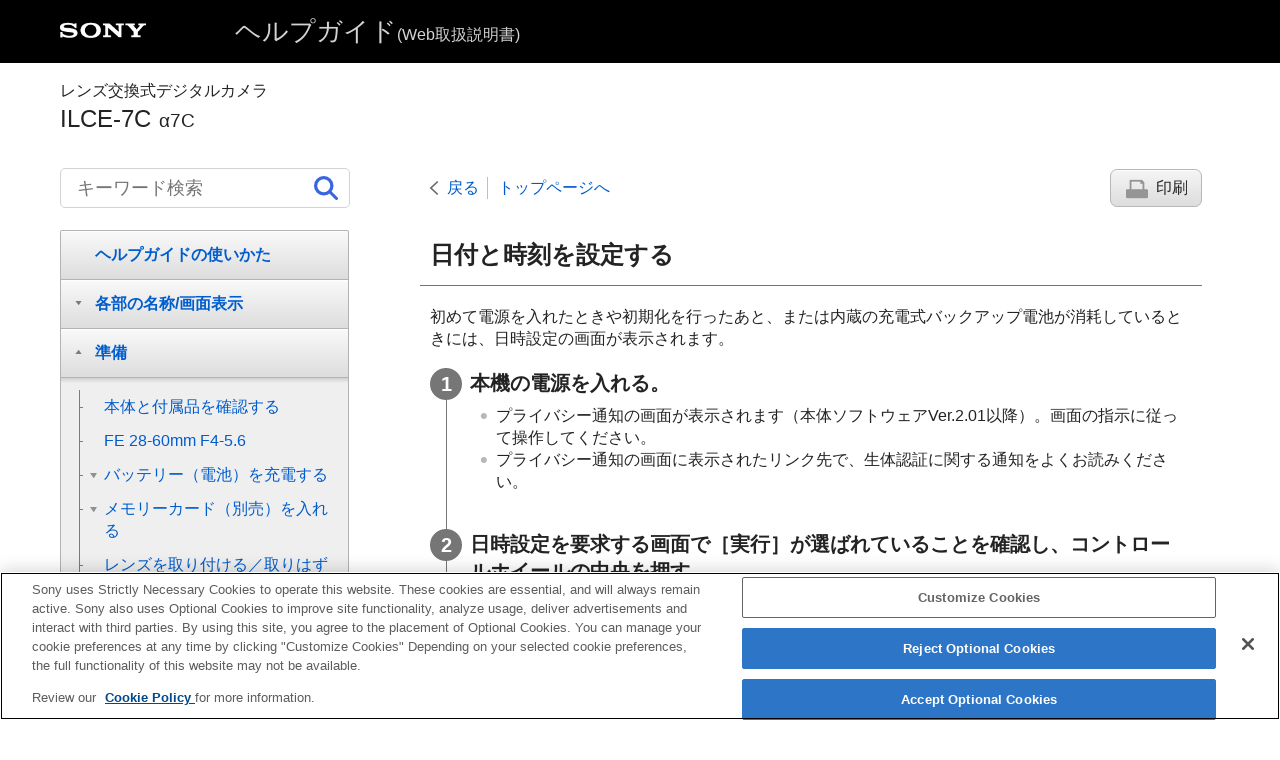

--- FILE ---
content_type: text/html
request_url: https://helpguide.sony.net/ilc/2020/v1/ja/contents/TP1000130538.html
body_size: 73406
content:
<!DOCTYPE html>
<html lang="ja" dir="ltr" data-manual-number="5-021-699-04(1)">
<head>
<!-- saved from url=(0016)http://localhost -->
<script src="https://assets.adobedtm.com/962889cb281b/3af702a3fc3d/launch-2f7ca77418cb.min.js" async></script>
<meta charset="utf-8" />
<meta http-equiv="X-UA-Compatible" content="IE=edge" />
<meta name="format-detection" content="telephone=no" />
<meta name="viewport" content="width=device-width" />
<meta name="author" content="Sony Corporation" />
<meta name="copyright" content="Copyright 2020 Sony Corporation" />
<meta name="description" content="" />
<meta name="keywords" content="レンズ交換式デジタルカメラ,ILCE-7C,α7C" />

<title>ILCE-7C | ヘルプガイド | 日付と時刻を設定する</title>
<link href="../common/css/master.css" rel="stylesheet" />
<!--[if lt IE 9]><link href="../common/css/master_ie8.css" rel="stylesheet" /><![endif]-->
<link href="../common/css/jp.css" rel="stylesheet" />
<link id="print_css" href="../common/css/print.css" rel="stylesheet" media="print" />
<!--[if lt IE 9]><script src="../common/js/html5shiv-printshiv.js"></script><![endif]-->
<script src="../search/resource.json" charset="utf-8"></script>
<script src="../common/js/search_library.js" charset="utf-8"></script>
<script src="../common/js/onload.js" charset="utf-8"></script>
<script src="../common/js/run_head.js" charset="utf-8"></script>

</head>
<body data-page-type="contents">

<header role="banner">
<div class="global">
<div class="inner"><img src="../common/img/logo.png" alt="SONY" class="global-logo" /><a href="../index.html" class="global-title">ヘルプガイド<span>(Web取扱説明書)</span></a></div>
</div><!-- /.global -->
<div class="manual-name">
<div class="inner">
<h1><span class="category-name">レンズ交換式デジタルカメラ</span><span class="model-name">ILCE-7C<span class="model-number">α7C</span></span></h1>
</div>
</div><!-- /.manual-name -->
</header>

<div class="inner">
<div class="utility">
<ul class="utility-nav">
<li class="utility-menu"><a href="#menu"><img src="../common/img/icon_utility_menu.png" alt="menu" /></a></li>
<li class="utility-search"><a href="#header-search" id="header-search-toggle"><img src="../common/img/icon_utility_search.png" alt="キーワード検索" /></a></li>
</ul>
<form class="form-search" id="header-search" role="search" onsubmit="return false;">
<div><input type="text" id="id_search" class="form-search-input" value="" title="キーワード検索" aria-label="キーワード検索" onkeydown="fncSearchKeyDown(event.keyCode, this.value);" /><input type="image" id="id_search_button" class="form-search-button" alt="キーワード検索" src="../common/img/icon_search.svg" /></div>
</form>
</div><!-- /.utility -->

<noscript>
<div class="noscript">
<p>JavaScriptが無効になっています。</p>
<p>JavaScriptを有効にしてからページをリロード（再読み込み）してください。</p>
</div>
</noscript>

<ul class="page-nav">
<li class="back"><a href="javascript:history.back();">戻る</a></li>
<li class="top"><a href="../index.html">トップページへ</a></li>
<li class="print"><a href="javascript:openPrintWindow();">印刷</a></li>
</ul><!-- /.page-nav -->

<main role="main" id="main">
<h2 id="id_title">日付と時刻を設定する</h2>
<div id="id_content">

<div class="abstract">
<p>初めて電源を入れたときや初期化を行ったあと、または内蔵の充電式バックアップ電池が消耗しているときには、日時設定の画面が表示されます。</p>
</div>
<div class="taskbody">
  <ol class="step-list">
    <li class="step">
<div class="step-desc">本機の電源を入れる。</div>
      <div class="stepresult">
        <ul class="list">
          <li>プライバシー通知の画面が表示されます（本体ソフトウェアVer.2.01以降）。画面の指示に従って操作してください。</li>
          <li>プライバシー通知の画面に表示されたリンク先で、生体認証に関する通知をよくお読みください。</li>
        </ul>
      </div>
    </li>
    <li class="step">
<div class="step-desc">
      
        
        日時設定を要求する画面で<span class="uicontrol">［実行］</span>が選ばれていることを確認し、コントロールホイールの中央を押す。
        
      
      
      
      </div>
</li>
    <li class="step">
<div class="step-desc">
<span class="uicontrol">［東京/ソウル］</span>が選ばれていることを確認し、中央を押す。</div>
</li>
    <li class="step">
<div class="step-desc">
      
        
        コントロールホイールの上/下を押す、またはホイールを回して<span class="uicontrol">［日時］</span>を選び、中央を押す。
        
      
      
      
      </div>
      <div class="stepresult">
        <dl class="dl">
          
            <dt class="dt">
<b>
<span class="uicontrol">サマータイム</span>：</b>
</dt>
            <dd class="dd">日本では、サマータイムは<span class="uicontrol">［切］</span>にする。</dd>
          
          
            <dt class="dt">
<b>
<span class="uicontrol">表示形式</span>：</b>
</dt>
            <dd class="dd">日付表示順を選ぶ。</dd>
          
        </dl>
      </div>
    </li>
    <li class="step">
<div class="step-desc">
      
        
        コントロールホイールの上/下/左/右で希望の設定を選び、中央を押す。
        
      
      
      
      </div>
      <div class="stepresult">
        <ul class="list">
          <li>
<span class="uicontrol">［日時］</span>を設定する場合、真夜中は12:00AM、正午は12:00PMとなります。</li>
          <li>
<span class="uicontrol">［日時］</span>を設定する場合は、上/下を押して数値を変更してください。</li>
        </ul>
      </div>
    </li>
    <li class="step">
<div class="step-desc">手順5ですべて設定し、<span class="uicontrol">［実行］</span>を選んで中央を押す。 </div> </li>
  </ol>
  <div class="example">
    <h4>
<b> 設定した日時の保持について</b>
</h4>
    <p>本機は日時や各種の設定を電源の入/切やバッテリーの有無に関係なく保持するために、充電式バックアップ電池を内蔵しています。</p>
    <p>内蔵バックアップ電池を充電するには、本機に充電されたバッテリーを入れ、電源を切ったまま24時間以上放置してください。</p>
    <p>バッテリー充電のたびにリセットされる場合は、内蔵充電式バックアップ電池が消耗している場合があります。相談窓口にお問い合わせください。 </p>
  </div>
  <div class="postreq">
    <div class="hint">
<h4>ヒント</h4>
      
      <ul>
        <li>日時設定を完了したあとに日時やエリアを合わせ直したい場合は、MENU→<img src="image/s_menu_setup.png" alt="" />（<span class="uicontrol">セットアップ</span>）→<span class="uicontrol">［日時設定］</span>または<span class="uicontrol">［エリア設定］</span>で設定してください。</li>
      </ul>
    </div>
    <div class="note">
<h4>ご注意</h4>
      
      <ul>
        <li>日時設定をキャンセルした場合は電源を入れると毎回日時設定画面が表示されます。</li>
        
      </ul>
    </div>
  </div>
</div>

</div><!-- /#id_content -->
<div class="return-pagetop"><a href="#top">このページの先頭へ</a></div>

<aside role="complementary" class="related-topic">
<div class="related-topic">
<h3>関連項目</h3> 
<ul>
<li><a href="TP1000116247.html"><span class="uicontrol">日時設定</span> </a></li>
<li><a href="TP1000116248.html"><span class="uicontrol">エリア設定</span> </a></li>
<li><a href="TP1000129414.html">コントロールホイールの使いかた</a></li>
<li><a href="TP1002099462.html"><span class="uicontrol">プライバシー通知</span></a></li>
</ul>
</div>
</aside>

<div id="questionnaire" class="questionnaire"></div>
<div class="topic-number"></div>
</main>

<div id="sub">
<div class="scrollable">
<nav role="navigation" id="menu">
<ul class="level1">
<li><a href="TP1000156682.html"><span>ヘルプガイドの使いかた</span></a></li>
<li><button type="button"><span>各部の名称/画面表示</span></button>
<ul class="level2">
<li><button type="button"><span>各部の名称</span></button>
<ul class="level3">
<li><a href="TP1000156788.html"><span>本体前面</span></a></li>
<li><a href="TP1000156780.html"><span>本体背面</span></a></li>
<li><a href="TP1000156781.html"><span>本体上面</span></a></li>
<li><a href="TP1000156782.html"><span>本体側面</span></a></li>
<li><a href="TP1000156783.html"><span>本体底面</span></a></li>
</ul>
</li>
<li><button type="button"><span>基本的な操作</span></button>
<ul class="level3">
<li><a href="TP1000129414.html"><span>コントロールホイールの使いかた</span></a></li>
<li><a href="TP1000125304.html"><span>MENUの使いかた</span></a></li>
<li><a href="TP1000154199.html"><span>よく使う機能をボタンに割り当てる（<span class="uicontrol">カスタムキー</span>）</span></a></li>
<li><a href="TP1000115997.html"><span> <span class="uicontrol">Fn</span>（ファンクション）ボタンの使いかた（ファンクションメニュー）</span></a></li>
<li><a href="TP1000116029.html"><span>クイックナビの使いかた</span></a></li>
<li><a href="TP1000147720.html"><span>キーボードの使いかた</span></a></li>
</ul>
</li>
<li><button type="button"><span>画面表示</span></button>
<ul class="level3">
<li><a href="TP1000156784.html"><span>モニターに表示されるアイコン一覧</span></a></li>
<li><a href="TP1000124579.html"><span>画面表示を切り換える（撮影/再生）</span></a></li>
<li><a href="TP1000125951.html"><span> <span class="uicontrol"> DISPボタン </span>（<span class="uicontrol">背面モニター</span>/<span class="uicontrol">ファインダー</span>）</span></a></li>
</ul>
</li>
</ul>
</li>
<li><button type="button"><span>準備</span></button>
<ul class="level2">
<li><a href="TP1000155902.html"><span>本体と付属品を確認する</span></a></li>
<li><a href="TP1000156785.html"><span>FE 28-60mm F4-5.6</span></a></li>
<li><button type="button"><span>バッテリー（電池）を充電する</span></button>
<ul class="level3">
<li><a href="TP1000130529.html"><span>バッテリーを本機に入れる/取り出す</span></a></li>
<li><a href="TP1000130526.html"><span>バッテリーをカメラに入れたまま充電する</span></a></li>
<li><a href="TP1000130527.html"><span>パソコンに接続して充電する</span></a></li>
<li><a href="TP1000130531.html"><span>バッテリーの使用時間と撮影可能枚数</span></a></li>
<li><a href="TP1000136651.html"><span>外部電源で本機を使う</span></a></li>
<li><a href="TP1000115892.html"><span>バッテリーについてのご注意</span></a></li>
<li><a href="TP1000116086.html"><span>充電についてのご注意</span></a></li>
</ul>
</li>
<li><button type="button"><span>メモリーカード（別売）を入れる</span></button>
<ul class="level3">
<li><a href="TP1000130533.html"><span>メモリーカードを本機に入れる/取り出す</span></a></li>
<li><a href="TP1000138223.html"><span>使用できるメモリーカード</span></a></li>
<li><a href="TP1000130456.html"><span>メモリーカードについてのご注意</span></a></li>
</ul>
</li>
<li><a href="TP1000130535.html"><span>レンズを取り付ける／取りはずす</span></a></li>
<li><button type="button"><span>アクセサリーを取り付ける</span></button>
<ul class="level3">
<li><a href="TP1000115897.html"><span>マウントアダプターについて</span></a></li>
<li><a href="TP1000116089.html"><span>マウントアダプターLA-EA3/LA-EA5について</span></a></li>
<li><a href="TP1000130518.html"><span>マウントアダプターLA-EA4について</span></a></li>
<li><a href="TP1000156187.html"><span>マルチバッテリーアダプターキットについて</span></a></li>
</ul>
</li>
<li><a href="TP1000130538.html"><span>日付と時刻を設定する</span></a></li>
<li><a href="TP1000129412.html"><span>
    <span class="uicontrol">
      カメラ内ガイド
    </span>
  </span></a></li>
</ul>
</li>
<li><button type="button"><span>撮影</span></button>
<ul class="level2">
<li><a href="TP1000125305.html"><span>静止画を撮影する</span></a></li>
<li><button type="button"><span>フォーカス（ピント）を合わせる</span></button>
<ul class="level3">
<li><a href="TP1000129387.html"><span> <span class="uicontrol"> フォーカスモード </span> </span></a></li>
</ul>
</li>
<li><button type="button"><span>オートフォーカス</span></button>
<ul class="level3">
<li><a href="TP1000131138.html"><span> <span class="uicontrol"> フォーカスエリア </span> </span></a></li>
<li><a href="TP1000154497.html"><span><span class="uicontrol">フォーカスエリア限定</span></span></a></li>
<li><a href="TP1000130458.html"><span> 位相差AFについて </span></a></li>
<li><a href="TP1000147382.html"><span>フォーカススタンダード</span></a></li>
<li><a href="TP1000151432.html"><span> 縦横フォーカスエリア切換（静止画）</span></a></li>
<li><a href="TP1000116264.html"><span>
    <span class="uicontrol">
      AF/MFコントロール
    </span>
  </span></a></li>
<li><a href="TP1000116164.html"><span>シャッター半押しAF（静止画） </span></a></li>
<li><a href="TP1000116165.html"><span><span class="uicontrol">AFオン</span></span></a></li>
<li><a href="TP1000154498.html"><span> 瞳にピントを合わせる（<span class="uicontrol">顔/瞳AF設定</span>）</span></a></li>
<li><a href="TP1000139990.html"><span>ピント拡大中のAF（静止画）</span></a></li>
<li><a href="TP1000154508.html"><span>被写体を追尾する（トラッキング）</span></a></li>
<li><a href="TP1000148161.html"><span><span class="uicontrol">フォーカスホールド</span></span></a></li>
<li><a href="TP1000151433.html"><span> フォーカスエリア登録機能（静止画） </span></a></li>
<li><a href="TP1000151434.html"><span>登録フォーカスエリア消去（静止画）</span></a></li>
<li><a href="TP1000155916.html"><span><span class="uicontrol">フォーカスエリア枠色</span></span></a></li>
<li><a href="TP1000117200.html"><span><span class="uicontrol">プリAF（静止画）</span> </span></a></li>
<li><a href="TP1000115831.html"><span><span class="uicontrol">アイスタートAF（静止画）</span> </span></a></li>
<li><a href="TP1000130329.html"><span><span class="uicontrol">AF被写体追従感度</span>（静止画）</span></a></li>
<li><a href="TP1000136763.html"><span>AF-S時の優先設定</span></a></li>
<li><a href="TP1000136762.html"><span>AF-C時の優先設定</span></a></li>
<li><a href="TP1000124645.html"><span>AF補助光（静止画）</span></a></li>
<li><a href="TP1000130336.html"><span>フォーカスエリア自動消灯</span></a></li>
<li><a href="TP1000129364.html"><span>コンティニュアスAFエリア表示</span></a></li>
<li><a href="TP1000154499.html"><span> <span class="uicontrol"> フォーカス位置の循環 </span> </span></a></li>
<li><a href="TP1000156786.html"><span><span class="uicontrol">AF枠の移動量</span></span></a></li>
<li><a href="TP1000116266.html"><span> <span class="uicontrol"> AF微調整 </span> </span></a></li>
<li><a href="TP1000154509.html"><span><span class="uicontrol">AF時の絞り駆動</span>（静止画）</span></a></li>
</ul>
</li>
<li><button type="button"><span>マニュアルフォーカス</span></button>
<ul class="level3">
<li><a href="TP1000116012.html"><span> <span class="uicontrol"> マニュアルフォーカス </span> </span></a></li>
<li><a href="TP1000116011.html"><span>ダイレクトマニュアルフォーカス（DMF）</span></a></li>
<li><a href="TP1000116268.html"><span><span class="uicontrol">ピント拡大</span> </span></a></li>
<li><a href="TP1000130799.html"><span><span class="uicontrol">MFアシスト（静止画）</span> </span></a></li>
<li><a href="TP1000116214.html"><span><span class="uicontrol">ピント拡大時間</span></span></a></li>
<li><a href="TP1000148220.html"><span><span class="uicontrol">ピント拡大初期倍率</span>（静止画） </span></a></li>
<li><a href="TP1000154187.html"><span>ピーキング設定</span></a></li>
</ul>
</li>
<li><button type="button"><span>ドライブ機能を使う（連写/セルフタイマー）</span></button>
<ul class="level3">
<li><a href="TP1000129372.html"><span> <span class="uicontrol"> ドライブモード </span> </span></a></li>
<li><a href="TP1000130798.html"><span> <span class="uicontrol"> 連続撮影 </span> </span></a></li>
<li><a href="TP1000151449.html"><span>連写残量表示</span></a></li>
<li><a href="TP1000116283.html"><span>セルフタイマー </span></a></li>
<li><a href="TP1000116284.html"><span><span class="uicontrol">セルフタイマー（連続）</span> </span></a></li>
<li><a href="TP1000116285.html"><span><span class="uicontrol">連続ブラケット</span> </span></a></li>
<li><a href="TP1000117171.html"><span><span class="uicontrol">1枚ブラケット</span> </span></a></li>
<li><a href="TP1000137849.html"><span>ブラケット撮影時のインジケーター</span></a></li>
<li><a href="TP1000124649.html"><span><span class="uicontrol">ホワイトバランスブラケット</span> </span></a></li>
<li><a href="TP1000116287.html"><span><span class="uicontrol">DROブラケット</span> </span></a></li>
<li><a href="TP1000135576.html"><span><span class="uicontrol">ブラケット設定</span></span></a></li>
</ul>
</li>
<li><button type="button"><span>インターバル撮影をする</span></button>
<ul class="level3">
<li><a href="TP1000154500.html"><span><span class="uicontrol">インターバル撮影機能</span></span></a></li>
</ul>
</li>
<li><button type="button"><span>タッチ機能を使う</span></button>
<ul class="level3">
<li><a href="TP1000131554.html"><span><span class="uicontrol">タッチ操作</span> </span></a></li>
<li><a href="TP1000154289.html"><span><span class="uicontrol">タッチパネル/タッチパッド</span></span></a></li>
<li><a href="TP1000147727.html"><span><span class="uicontrol">タッチ操作時の機能</span>：<span class="uicontrol">タッチシャッター</span> </span></a></li>
<li><a href="TP1000147728.html"><span><span class="uicontrol">タッチ操作時の機能</span>：<span class="uicontrol">タッチフォーカス</span></span></a></li>
<li><a href="TP1000154501.html"><span> <span class="uicontrol"> タッチ操作時の機能 </span>：<span class="uicontrol">タッチトラッキング</span></span></a></li>
<li><a href="TP1000154231.html"><span> <span class="uicontrol"> タッチパッド設定 </span> </span></a></li>
</ul>
</li>
<li><button type="button"><span>静止画の画像サイズ/画質を選ぶ</span></button>
<ul class="level3">
<li><a href="TP1000154190.html"><span>ファイル形式（静止画）</span></a></li>
<li><a href="TP1000140011.html"><span>RAW記録方式 （静止画）</span></a></li>
<li><a href="TP1000154189.html"><span>JPEG画質（静止画）</span></a></li>
<li><a href="TP1000154188.html"><span>JPEG画像サイズ（静止画）</span></a></li>
<li><a href="TP1000125308.html"><span><span class="uicontrol">横縦比（静止画）</span> </span></a></li>
<li><a href="TP1000115836.html"><span><span class="uicontrol">APS-C/Super 35mm</span> </span></a></li>
<li><a href="TP1000153448.html"><span>撮影範囲（画角）について</span></a></li>
</ul>
</li>
<li><button type="button"><span>撮影モードを変える</span></button>
<ul class="level3">
<li><a href="TP1000154229.html"><span>モードダイヤルの機能一覧</span></a></li>
<li><a href="TP1000116174.html"><span><span class="uicontrol">おまかせオート</span> </span></a></li>
<li><a href="TP1000125344.html"><span>シーン認識について</span></a></li>
<li><a href="TP1000124566.html"><span><span class="uicontrol">プログラムオート</span> </span></a></li>
<li><a href="TP1000124568.html"><span>
    <span class="uicontrol">
      絞り優先
    </span>
  </span></a></li>
<li><a href="TP1000116181.html"><span><span class="uicontrol">シャッタースピード優先</span> </span></a></li>
<li><a href="TP1000130812.html"><span><span class="uicontrol">マニュアル露出</span> </span></a></li>
<li><a href="TP1000129416.html"><span>バルブ撮影</span></a></li>
<li><a href="TP1000116185.html"><span>呼び出し（撮影設定1/撮影設定2） </span></a></li>
<li><a href="TP1000124571.html"><span> <span class="uicontrol">動画</span>：<span class="uicontrol">露出モード</span> </span></a></li>
<li><a href="TP1000151436.html"><span>スロー&amp;クイックモーション：露出モード</span></a></li>
</ul>
</li>
<li><button type="button"><span>露出/測光をコントロールする</span></button>
<ul class="level3">
<li><a href="TP1000124646.html"><span>
    <span class="uicontrol">
      露出補正
    </span>
  </span></a></li>
<li><a href="TP1000117198.html"><span><span class="uicontrol">露出補正値のリセット</span></span></a></li>
<li><a href="TP1000129712.html"><span>ダイヤル/ホイール露出補正</span></a></li>
<li><a href="TP1000125322.html"><span><span class="uicontrol">露出設定ガイド</span> </span></a></li>
<li><a href="TP1000116292.html"><span><span class="uicontrol">露出値ステップ幅</span> </span></a></li>
<li><a href="TP1000116272.html"><span><span class="uicontrol">測光モード</span> </span></a></li>
<li><a href="TP1000154191.html"><span><span class="uicontrol">マルチ測光時の顔優先</span> </span></a></li>
<li><a href="TP1000147418.html"><span>スポット測光位置</span></a></li>
<li><a href="TP1000116273.html"><span>
    <span class="uicontrol">AEロック</span>
  </span></a></li>
<li><a href="TP1000116274.html"><span><span class="uicontrol">シャッター半押しAEL（静止画）</span> </span></a></li>
<li><a href="TP1000147543.html"><span>露出基準調整</span></a></li>
<li><a href="TP1000116275.html"><span><span class="uicontrol">露出補正の影響</span>　 </span></a></li>
<li><a href="TP1000154300.html"><span>
    ゼブラ設定
  </span></a></li>
</ul>
</li>
<li><button type="button"><span>明るさ/コントラストを自動補正する</span></button>
<ul class="level3">
<li><a href="TP1000125312.html"><span><span class="uicontrol">Dレンジオプティマイザー</span>（DRO） </span></a></li>
<li><a href="TP1000125311.html"><span><span class="uicontrol">オートHDR</span> </span></a></li>
</ul>
</li>
<li><button type="button"><span>ISO感度を選ぶ</span></button>
<ul class="level3">
<li><a href="TP1000129368.html"><span>
  
    
    <span class="uicontrol">ISO感度設定</span>：<span class="uicontrol">ISO感度</span>
    
  
  
</span></a></li>
<li><a href="TP1000154502.html"><span><span class="uicontrol">ISO感度設定</span>：<span class="uicontrol">ISO感度範囲限定</span></span></a></li>
<li><a href="TP1000136761.html"><span><span class="uicontrol">ISO感度設定</span>：<span class="uicontrol">ISO AUTO低速限界</span> </span></a></li>
</ul>
</li>
<li><button type="button"><span>ズームする</span></button>
<ul class="level3">
<li><a href="TP1000124574.html"><span>本機で使用できるズームの種類</span></a></li>
<li><a href="TP1000117229.html"><span>全画素超解像ズーム/デジタルズーム（ズーム）</span></a></li>
<li><a href="TP1000116189.html"><span><span class="uicontrol">ズーム設定</span> </span></a></li>
<li><a href="TP1000129417.html"><span>ズーム倍率について</span></a></li>
<li><a href="TP1000130495.html"><span><span class="uicontrol">ズームリング操作方向</span></span></a></li>
</ul>
</li>
<li><button type="button"><span>ホワイトバランス</span></button>
<ul class="level3">
<li><a href="TP1000129363.html"><span><span class="uicontrol">ホワイトバランス</span></span></a></li>
<li><a href="TP1000147705.html"><span> <span class="uicontrol"> AWB時の優先設定 </span> </span></a></li>
<li><a href="TP1000125313.html"><span>基準になる白色を取得してホワイトバランスを設定する（カスタムホワイトバランス）</span></a></li>
<li><a href="TP1000154503.html"><span><span class="uicontrol">シャッターAWBロック</span>（静止画）</span></a></li>
</ul>
</li>
<li><button type="button"><span>画像の仕上がりを設定する</span></button>
<ul class="level3">
<li><a href="TP1000124652.html"><span> <span class="uicontrol"> クリエイティブスタイル </span> </span></a></li>
<li><a href="TP1000125314.html"><span><span class="uicontrol">ピクチャーエフェクト</span> </span></a></li>
<li><a href="TP1000115827.html"><span><span class="uicontrol">色空間（静止画）</span> </span></a></li>
</ul>
</li>
<li><button type="button"><span>シャッターの設定</span></button>
<ul class="level3">
<li><a href="TP1000147703.html"><span>フリッカーレス撮影（静止画）</span></a></li>
<li><a href="TP1000115833.html"><span><span class="uicontrol">レンズなしレリーズ</span> </span></a></li>
<li><a href="TP1000135577.html"><span>メモリーカードなしレリーズ</span></a></li>
<li><a href="TP1000131777.html"><span><span class="uicontrol">サイレント撮影</span>（静止画） </span></a></li>
</ul>
</li>
<li><button type="button"><span>手ブレを補正する</span></button>
<ul class="level3">
<li><a href="TP1000124659.html"><span>手ブレ補正</span></a></li>
<li><a href="TP1000135796.html"><span><span class="uicontrol">手ブレ補正設定</span></span></a></li>
</ul>
</li>
<li><button type="button"><span>レンズ補正</span></button>
<ul class="level3">
<li><a href="TP1000153445.html"><span><span class="uicontrol">レンズ補正</span> </span></a></li>
</ul>
</li>
<li><button type="button"><span>ノイズリダクション</span></button>
<ul class="level3">
<li><a href="TP1000116235.html"><span>長秒時NR（静止画）</span></a></li>
<li><a href="TP1000130455.html"><span>高感度NR（静止画）</span></a></li>
</ul>
</li>
<li><button type="button"><span>顔検出</span></button>
<ul class="level3">
<li><a href="TP1000154193.html"><span><span class="uicontrol">登録顔優先</span></span></a></li>
<li><a href="TP1000116007.html"><span><span class="uicontrol">個人顔登録</span>（<span class="uicontrol">新規登録</span>）</span></a></li>
<li><a href="TP1000116008.html"><span><span class="uicontrol">個人顔登録</span>（<span class="uicontrol">優先順序変更</span>）</span></a></li>
<li><a href="TP1000125315.html"><span><span class="uicontrol">個人顔登録</span>（<span class="uicontrol">削除</span>）</span></a></li>
</ul>
</li>
<li><button type="button"><span>フラッシュを使う</span></button>
<ul class="level3">
<li><a href="TP1000129390.html"><span>
    
    
    
    フラッシュ（別売）を使う
    
  
  </span></a></li>
<li><a href="TP1000116026.html"><span><span class="uicontrol">赤目軽減発光</span> </span></a></li>
<li><a href="TP1000124577.html"><span><span class="uicontrol">フラッシュモード</span> </span></a></li>
<li><a href="TP1000125307.html"><span><span class="uicontrol">調光補正</span> </span></a></li>
<li><a href="TP1000130496.html"><span>FELロック</span></a></li>
<li><a href="TP1000155905.html"><span><span class="uicontrol">外部フラッシュ設定</span></span></a></li>
<li><a href="TP1000147716.html"><span><span class="uicontrol">ワイヤレスフラッシュ</span></span></a></li>
</ul>
</li>
</ul>
</li>
<li><button type="button"><span>動画撮影</span></button>
<ul class="level2">
<li><a href="TP1000116031.html"><span>動画を撮影する</span></a></li>
<li><a href="TP1000151439.html"><span>シャッターボタンで動画撮影</span></a></li>
<li><a href="TP1000130345.html"><span>動画の記録フォーマットについて</span></a></li>
<li><a href="TP1000124653.html"><span><span class="uicontrol">記録方式（動画）</span> </span></a></li>
<li><a href="TP1000124654.html"><span><span class="uicontrol">記録設定（動画）</span> </span></a></li>
<li><a href="TP1000147704.html"><span>スロー&amp;クイック設定</span></a></li>
<li><a href="TP1000542864.html"><span>画像と音声をライブ配信する（<span class="uicontrol">USBストリーミング</span>）（動画）</span></a></li>
<li><a href="TP1000154226.html"><span>プロキシー記録</span></a></li>
<li><a href="TP1000115992.html"><span><span class="uicontrol">音声記録</span> </span></a></li>
<li><a href="TP1000117221.html"><span><span class="uicontrol">音声レベル表示</span></span></a></li>
<li><a href="TP1000116290.html"><span><span class="uicontrol">録音レベル</span></span></a></li>
<li><a href="TP1000116291.html"><span><span class="uicontrol">音声出力タイミング</span> </span></a></li>
<li><a href="TP1000115993.html"><span><span class="uicontrol">風音低減</span> </span></a></li>
<li><a href="TP1000130326.html"><span>ピクチャープロファイル</span></a></li>
<li><a href="TP1000137585.html"><span> <span class="uicontrol"> ガンマ表示アシスト </span> </span></a></li>
<li><a href="TP1000115994.html"><span><span class="uicontrol">オートスローシャッター（動画）</span> </span></a></li>
<li><a href="TP1000154504.html"><span><span class="uicontrol">ピント拡大初期倍率</span>（動画） </span></a></li>
<li><a href="TP1000129692.html"><span>AFトランジション速度（動画）</span></a></li>
<li><a href="TP1000129675.html"><span><span class="uicontrol">AF乗り移り感度</span>（動画）</span></a></li>
<li><a href="TP1000130299.html"><span><span class="uicontrol">TC/UB設定</span></span></a></li>
<li><a href="TP1000136738.html"><span><span class="uicontrol">TC/UB表示切換</span> </span></a></li>
<li><a href="TP1000131491.html"><span><span class="uicontrol">マーカー表示</span>（動画）</span></a></li>
<li><a href="TP1000131492.html"><span><span class="uicontrol">マーカー設定</span>（動画）</span></a></li>
<li><a href="TP1000136734.html"><span><span class="uicontrol">4K映像の出力先（動画）</span></span></a></li>
<li><a href="TP1000130350.html"><span>ビデオライトモード</span></a></li>
</ul>
</li>
<li><button type="button"><span>再生</span></button>
<ul class="level2">
<li><button type="button"><span>画像を見る</span></button>
<ul class="level3">
<li><a href="TP1000115841.html"><span>静止画を再生する</span></a></li>
<li><a href="TP1000129361.html"><span>再生画像を拡大する（拡大）</span></a></li>
<li><a href="TP1000115848.html"><span>記録画像を自動的に回転させる（<span class="uicontrol">記録画像の回転表示</span>）</span></a></li>
<li><a href="TP1000115850.html"><span>画像を回転する（<span class="uicontrol">回転</span>）</span></a></li>
<li><a href="TP1000148218.html"><span><span class="uicontrol">拡大の初期倍率</span></span></a></li>
<li><a href="TP1000148231.html"><span><span class="uicontrol">拡大の初期位置</span> </span></a></li>
<li><a href="TP1000125317.html"><span>動画を再生する</span></a></li>
<li><a href="TP1000115853.html"><span><span class="uicontrol">音量設定</span> </span></a></li>
<li><a href="TP1000148225.html"><span><span class="uicontrol">動画から静止画作成</span></span></a></li>
<li><a href="TP1000115842.html"><span>一覧表示で再生する（<span class="uicontrol">一覧表示</span>）</span></a></li>
<li><a href="TP1000154194.html"><span>画像間をジャンプ移動する方法を設定する（<span class="uicontrol">画像送り設定</span>）</span></a></li>
<li><a href="TP1000115847.html"><span>静止画と動画を切り換える（<span class="uicontrol">ビューモード</span>）</span></a></li>
<li><a href="TP1000154228.html"><span><span class="uicontrol">グループ表示</span></span></a></li>
<li><a href="TP1000154505.html"><span><span class="uicontrol">インターバル連続再生</span></span></a></li>
<li><a href="TP1000154506.html"><span><span class="uicontrol">インターバル再生速度</span></span></a></li>
<li><a href="TP1000115849.html"><span>スライドショーで再生する（<span class="uicontrol">スライドショー</span>）</span></a></li>
</ul>
</li>
<li><button type="button"><span>プロテクト（保護）する</span></button>
<ul class="level3">
<li><a href="TP1000115851.html"><span>画像を保護する（<span class="uicontrol">プロテクト</span>）</span></a></li>
</ul>
</li>
<li><button type="button"><span>レーティング（ランク分け）を設定する</span></button>
<ul class="level3">
<li><a href="TP1000154196.html"><span><span class="uicontrol">レーティング</span></span></a></li>
<li><a href="TP1000154197.html"><span><span class="uicontrol">レーティング設定(カスタムキー)</span></span></a></li>
</ul>
</li>
<li><button type="button"><span>プリント指定する（DPOF）</span></button>
<ul class="level3">
<li><a href="TP1000116106.html"><span>プリント指定する（<span class="uicontrol">プリント指定</span>）</span></a></li>
</ul>
</li>
<li><button type="button"><span>画像を削除する</span></button>
<ul class="level3">
<li><a href="TP1000115843.html"><span>表示中の画像を削除する</span></a></li>
<li><a href="TP1000115844.html"><span>不要な画像を選んで削除する（削除）</span></a></li>
<li><a href="TP1000115800.html"><span><span class="uicontrol">削除確認画面</span> </span></a></li>
</ul>
</li>
<li><button type="button"><span>テレビで見る</span></button>
<ul class="level3">
<li><a href="TP1000124660.html"><span>HDMIケーブルを使ってテレビで見る</span></a></li>
</ul>
</li>
</ul>
</li>
<li><button type="button"><span>カメラのカスタマイズ</span></button>
<ul class="level2">
<li><a href="TP1000156212.html"><span>本機のカスタマイズ機能について</span></a></li>
<li><button type="button"><span>よく使う設定を登録する</span></button>
<ul class="level3">
<li><a href="TP1000115996.html"><span><span class="uicontrol">登録（撮影設定1/撮影設定2）</span> </span></a></li>
<li><a href="TP1000151440.html"><span>カスタム撮影設定登録</span></a></li>
</ul>
</li>
<li><button type="button"><span>リング/ダイヤルの機能をカスタマイズする</span></button>
<ul class="level3">
<li><a href="TP1000154486.html"><span>一時的にダイヤルの機能を変更する（<span class="uicontrol">マイダイヤル設定</span>）</span></a></li>
<li><a href="TP1000129362.html"><span>ダイヤル/ホイールの設定</span></a></li>
<li><a href="TP1000154200.html"><span><span class="uicontrol">Av/Tvの回転方向</span></span></a></li>
<li><a href="TP1000115840.html"><span>
  
    
    <span class="uicontrol">ダイヤル/ホイールロック</span>
    
  
  
  
</span></a></li>
<li><a href="TP1000154511.html"><span><span class="uicontrol">ファンクションリング(レンズ)</span></span></a></li>
</ul>
</li>
<li><button type="button"><span>MENUをカスタマイズする（マイメニュー）</span></button>
<ul class="level3">
<li><a href="TP1000151442.html"><span>項目の追加</span></a></li>
<li><a href="TP1000151443.html"><span>項目の並べ替え</span></a></li>
<li><a href="TP1000151444.html"><span>項目の削除</span></a></li>
<li><a href="TP1000151445.html"><span>ページの削除</span></a></li>
<li><a href="TP1000151446.html"><span>全て削除</span></a></li>
<li><a href="TP1000155908.html"><span>マイメニューから表示</span></a></li>
</ul>
</li>
<li><button type="button"><span>撮影前/撮影後に画像を確認する</span></button>
<ul class="level3">
<li><a href="TP1000115829.html"><span><span class="uicontrol">オートレビュー</span> </span></a></li>
<li><a href="TP1000116238.html"><span><span class="uicontrol">絞りプレビュー</span> </span></a></li>
<li><a href="TP1000116239.html"><span><span class="uicontrol">撮影結果プレビュー</span> </span></a></li>
<li><a href="TP1000115830.html"><span><span class="uicontrol">ライブビュー表示</span> </span></a></li>
</ul>
</li>
<li><button type="button"><span>モニター/ファインダーの設定</span></button>
<ul class="level3">
<li><a href="TP1000125316.html"><span><span class="uicontrol">グリッドライン</span> </span></a></li>
<li><a href="TP1000115832.html"><span><span class="uicontrol">FINDER/MONITOR</span></span></a></li>
<li><a href="TP1000124661.html"><span><span class="uicontrol">モニター明るさ</span> </span></a></li>
<li><a href="TP1000124662.html"><span><span class="uicontrol">ファインダー明るさ</span> </span></a></li>
<li><a href="TP1000117224.html"><span><span class="uicontrol">ファインダー色温度</span> </span></a></li>
<li><a href="TP1000139991.html"><span><span class="uicontrol">ファインダーフレームレート</span>（静止画）</span></a></li>
<li><a href="TP1000115801.html"><span><span class="uicontrol">表示画質</span> </span></a></li>
<li><a href="TP1000136760.html"><span><span class="uicontrol">ブライトモニタリング</span> </span></a></li>
</ul>
</li>
<li><button type="button"><span>メモリーカードの設定</span></button>
<ul class="level3">
<li><a href="TP1000116249.html"><span><span class="uicontrol">フォーマット</span> </span></a></li>
<li><a href="TP1000155909.html"><span>ファイル/フォルダー設定（静止画）</span></a></li>
<li><a href="TP1000155910.html"><span>ファイル設定（動画）</span></a></li>
<li><a href="TP1000116255.html"><span><span class="uicontrol">メディア残量表示</span> </span></a></li>
<li><a href="TP1000116251.html"><span><span class="uicontrol">記録フォルダー選択</span> </span></a></li>
<li><a href="TP1000116252.html"><span><span class="uicontrol">フォルダー新規作成</span> </span></a></li>
<li><a href="TP1000116254.html"><span><span class="uicontrol">管理ファイル修復</span> </span></a></li>
</ul>
</li>
<li><button type="button"><span>本体の設定</span></button>
<ul class="level3">
<li><a href="TP1000125318.html"><span><span class="uicontrol">電子音</span> </span></a></li>
<li><a href="TP1000125320.html"><span><span class="uicontrol">パワーセーブ開始時間</span> </span></a></li>
<li><a href="TP1000147587.html"><span>自動電源OFF温度</span></a></li>
<li><a href="TP1000116242.html"><span><span class="uicontrol">HDMI設定</span>：<span class="uicontrol">HDMI解像度</span> </span></a></li>
<li><a href="TP1000130300.html"><span><span class="uicontrol">HDMI設定</span>：<span class="uicontrol">24p/60p出力切換（動画）</span></span></a></li>
<li><a href="TP1000116246.html"><span><span class="uicontrol">HDMI設定</span>：<span class="uicontrol">HDMI情報表示</span> </span></a></li>
<li><a href="TP1000130301.html"><span><span class="uicontrol">HDMI設定</span>：<span class="uicontrol">TC出力（動画）</span></span></a></li>
<li><a href="TP1000130302.html"><span><span class="uicontrol">HDMI設定</span>：<span class="uicontrol">レックコントロール（動画）</span></span></a></li>
<li><a href="TP1000116243.html"><span><span class="uicontrol">HDMI設定</span>：<span class="uicontrol">HDMI機器制御</span> </span></a></li>
<li><a href="TP1000116244.html"><span><span class="uicontrol">USB接続</span> </span></a></li>
<li><a href="TP1000116245.html"><span><span class="uicontrol">USB LUN設定</span></span></a></li>
<li><a href="TP1000124492.html"><span>USB給電</span></a></li>
<li><a href="TP1000116247.html"><span><span class="uicontrol">日時設定</span> </span></a></li>
<li><a href="TP1000116248.html"><span><span class="uicontrol">エリア設定</span> </span></a></li>
<li><a href="TP1000136735.html"><span><span class="uicontrol">著作権情報</span> </span></a></li>
<li><a href="TP1000116256.html"><span><span class="uicontrol">バージョン表示</span> </span></a></li>
<li><a href="TP1000116257.html"><span><span class="uicontrol">認証マーク表示</span> </span></a></li>
<li><a href="TP1000154512.html"><span> IPTC情報 </span></a></li>
<li><a href="TP1000154513.html"><span><span class="uicontrol">シリアル番号書き込み</span></span></a></li>
<li><a href="TP1002099462.html"><span><span class="uicontrol">プライバシー通知</span></span></a></li>
</ul>
</li>
<li><button type="button"><span>カメラを初期設定に戻す</span></button>
<ul class="level3">
<li><a href="TP1000116258.html"><span><span class="uicontrol">設定リセット</span> </span></a></li>
</ul>
</li>
</ul>
</li>
<li><button type="button"><span>ネットワーク機能を使う</span></button>
<ul class="level2">
<li><button type="button"><span>スマートフォンで本機を操作する</span></button>
<ul class="level3">
<li><a href="TP1000124669.html"><span>Imaging Edge Mobileについて</span></a></li>
<li><a href="TP1000147721.html"><span><span class="uicontrol">スマートフォン操作設定</span> </span></a></li>
<li><a href="TP1000124664.html"><span>スマートフォンで操作する（NFCワンタッチリモート）</span></a></li>
<li><a href="TP1000148208.html"><span>Android搭載スマートフォンで操作する（QRコード）</span></a></li>
<li><a href="TP1000124663.html"><span> Android搭載スマートフォンで操作する（SSID）</span></a></li>
<li><a href="TP1000148209.html"><span>iPhoneまたはiPadで操作する（QRコード）</span></a></li>
<li><a href="TP1000124665.html"><span> iPhoneまたはiPadで操作する（SSID）</span></a></li>
</ul>
</li>
<li><button type="button"><span>スマートフォンに画像を転送する</span></button>
<ul class="level3">
<li><a href="TP1000124667.html"><span><span class="uicontrol">スマートフォン転送機能</span>：<span class="uicontrol">スマートフォン転送</span> </span></a></li>
<li><a href="TP1000154230.html"><span><span class="uicontrol">スマートフォン転送機能</span>：転送対象（プロキシー動画）</span></a></li>
<li><a href="TP1000155912.html"><span>スマートフォン転送機能：<span class="uicontrol">電源OFF中の接続</span></span></a></li>
<li><a href="TP1000124668.html"><span>スマートフォンにワンタッチで転送する（NFCワンタッチシェアリング）</span></a></li>
</ul>
</li>
<li><button type="button"><span>スマートフォンから位置情報を取得する</span></button>
<ul class="level3">
<li><a href="TP1000147589.html"><span> 位置情報連動設定 </span></a></li>
</ul>
</li>
<li><button type="button"><span>Bluetooth通信のリモコンを使う</span></button>
<ul class="level3">
<li><a href="TP1000155913.html"><span><span class="uicontrol">Bluetoothリモコン</span> </span></a></li>
</ul>
</li>
<li><button type="button"><span>パソコンに画像を転送する</span></button>
<ul class="level3">
<li><a href="TP1000151450.html"><span>FTP転送機能</span></a></li>
</ul>
</li>
<li><button type="button"><span>ネットワークの設定を変更する</span></button>
<ul class="level3">
<li><a href="TP1000115814.html"><span><span class="uicontrol">飛行機モード</span> </span></a></li>
<li><a href="TP1000115815.html"><span><span class="uicontrol">Wi-Fi設定</span>：<span class="uicontrol">アクセスポイント簡単登録</span> </span></a></li>
<li><a href="TP1000115816.html"><span><span class="uicontrol">Wi-Fi設定</span>：<span class="uicontrol">アクセスポイント手動登録</span> </span></a></li>
<li><a href="TP1000155914.html"><span><span class="uicontrol">Wi-Fi設定</span>: <span class="uicontrol">周波数帯</span> </span></a></li>
<li><a href="TP1000155915.html"><span><span class="uicontrol">Wi-Fi設定</span>: <span class="uicontrol">Wi-Fi情報表示</span> </span></a></li>
<li><a href="TP1000115819.html"><span>Wi-Fi設定：<span class="uicontrol">SSID・PWリセット</span> </span></a></li>
<li><a href="TP1000147381.html"><span>Bluetooth設定</span></a></li>
<li><a href="TP1000115817.html"><span><span class="uicontrol">機器名称変更</span> </span></a></li>
<li><a href="TP1000151448.html"><span>ルート証明書の読み込み</span></a></li>
<li><a href="TP1000155887.html"><span><span class="uicontrol">セキュリティ(IPsec)</span> </span></a></li>
<li><a href="TP1000117226.html"><span><span class="uicontrol">ネットワーク設定リセット</span></span></a></li>
</ul>
</li>
</ul>
</li>
<li><button type="button"><span>パソコンでできること</span></button>
<ul class="level2">
<li><a href="TP1000124615.html"><span>パソコンの推奨環境</span></a></li>
<li><button type="button"><span>本機とパソコンを接続/切断する</span></button>
<ul class="level3">
<li><a href="TP1000115856.html"><span>本機とパソコンを接続する</span></a></li>
<li><a href="TP1000116081.html"><span>パソコンから本機を取りはずす</span></a></li>
</ul>
</li>
<li><button type="button"><span>パソコンで画像を管理/編集する</span></button>
<ul class="level3">
<li><a href="TP1000156787.html"><span>パソコン用ソフトウェアの紹介（Imaging Edge Desktop）</span></a></li>
<li><a href="TP1000124614.html"><span>パソコンに画像を取り込む</span></a></li>
</ul>
</li>
<li><a href="TP1000155886.html"><span>パソコンから本機を操作する（<span class="uicontrol">PCリモート機能</span>）</span></a></li>
<li><a href="TP1000542864.html"><span>画像と音声をライブ配信する（<span class="uicontrol">USBストリーミング</span>）（動画）</span></a></li>
</ul>
</li>
<li><button type="button"><span>MENU一覧</span></button>
<ul class="level2">
<li><a href="TP1000125304.html"><span>MENUの使いかた</span></a></li>
<li><button type="button"><span>撮影設定1</span></button>
<ul class="level3">
<li><a href="TP1000154190.html"><span>ファイル形式（静止画）</span></a></li>
<li><a href="TP1000140011.html"><span>RAW記録方式 （静止画）</span></a></li>
<li><a href="TP1000154189.html"><span>JPEG画質（静止画）</span></a></li>
<li><a href="TP1000154188.html"><span>JPEG画像サイズ（静止画）</span></a></li>
<li><a href="TP1000125308.html"><span><span class="uicontrol">横縦比（静止画）</span> </span></a></li>
<li><a href="TP1000115836.html"><span><span class="uicontrol">APS-C/Super 35mm</span> </span></a></li>
<li><a href="TP1000116235.html"><span>長秒時NR（静止画）</span></a></li>
<li><a href="TP1000130455.html"><span>高感度NR（静止画）</span></a></li>
<li><a href="TP1000115827.html"><span><span class="uicontrol">色空間（静止画）</span> </span></a></li>
<li><a href="TP1000153445.html"><span><span class="uicontrol">レンズ補正</span> </span></a></li>
<li><a href="TP1000129372.html"><span> <span class="uicontrol"> ドライブモード </span> </span></a></li>
<li><a href="TP1000135576.html"><span><span class="uicontrol">ブラケット設定</span></span></a></li>
<li><a href="TP1000154500.html"><span><span class="uicontrol">インターバル撮影機能</span></span></a></li>
<li><a href="TP1000116185.html"><span>呼び出し（撮影設定1/撮影設定2） </span></a></li>
<li><a href="TP1000115996.html"><span><span class="uicontrol">登録（撮影設定1/撮影設定2）</span> </span></a></li>
<li><a href="TP1000151440.html"><span>カスタム撮影設定登録</span></a></li>
<li><a href="TP1000129387.html"><span> <span class="uicontrol"> フォーカスモード </span> </span></a></li>
<li><a href="TP1000136763.html"><span>AF-S時の優先設定</span></a></li>
<li><a href="TP1000136762.html"><span>AF-C時の優先設定</span></a></li>
<li><a href="TP1000131138.html"><span> <span class="uicontrol"> フォーカスエリア </span> </span></a></li>
<li><a href="TP1000154497.html"><span><span class="uicontrol">フォーカスエリア限定</span></span></a></li>
<li><a href="TP1000151432.html"><span> 縦横フォーカスエリア切換（静止画）</span></a></li>
<li><a href="TP1000124645.html"><span>AF補助光（静止画）</span></a></li>
<li><a href="TP1000154498.html"><span> 瞳にピントを合わせる（<span class="uicontrol">顔/瞳AF設定</span>）</span></a></li>
<li><a href="TP1000130329.html"><span><span class="uicontrol">AF被写体追従感度</span>（静止画）</span></a></li>
<li><a href="TP1000154509.html"><span><span class="uicontrol">AF時の絞り駆動</span>（静止画）</span></a></li>
<li><a href="TP1000116164.html"><span>シャッター半押しAF（静止画） </span></a></li>
<li><a href="TP1000117200.html"><span><span class="uicontrol">プリAF（静止画）</span> </span></a></li>
<li><a href="TP1000115831.html"><span><span class="uicontrol">アイスタートAF（静止画）</span> </span></a></li>
<li><a href="TP1000151433.html"><span> フォーカスエリア登録機能（静止画） </span></a></li>
<li><a href="TP1000151434.html"><span>登録フォーカスエリア消去（静止画）</span></a></li>
<li><a href="TP1000155916.html"><span><span class="uicontrol">フォーカスエリア枠色</span></span></a></li>
<li><a href="TP1000130336.html"><span>フォーカスエリア自動消灯</span></a></li>
<li><a href="TP1000129364.html"><span>コンティニュアスAFエリア表示</span></a></li>
<li><a href="TP1000154499.html"><span> <span class="uicontrol"> フォーカス位置の循環 </span> </span></a></li>
<li><a href="TP1000156786.html"><span><span class="uicontrol">AF枠の移動量</span></span></a></li>
<li><a href="TP1000116266.html"><span> <span class="uicontrol"> AF微調整 </span> </span></a></li>
<li><a href="TP1000124646.html"><span>
    <span class="uicontrol">
      露出補正
    </span>
  </span></a></li>
<li><a href="TP1000117198.html"><span><span class="uicontrol">露出補正値のリセット</span></span></a></li>
<li><a href="TP1000129368.html"><span>
  
    
    <span class="uicontrol">ISO感度設定</span>：<span class="uicontrol">ISO感度</span>
    
  
  
</span></a></li>
<li><a href="TP1000154502.html"><span><span class="uicontrol">ISO感度設定</span>：<span class="uicontrol">ISO感度範囲限定</span></span></a></li>
<li><a href="TP1000136761.html"><span><span class="uicontrol">ISO感度設定</span>：<span class="uicontrol">ISO AUTO低速限界</span> </span></a></li>
<li><a href="TP1000116272.html"><span><span class="uicontrol">測光モード</span> </span></a></li>
<li><a href="TP1000154191.html"><span><span class="uicontrol">マルチ測光時の顔優先</span> </span></a></li>
<li><a href="TP1000147418.html"><span>スポット測光位置</span></a></li>
<li><a href="TP1000116292.html"><span><span class="uicontrol">露出値ステップ幅</span> </span></a></li>
<li><a href="TP1000116274.html"><span><span class="uicontrol">シャッター半押しAEL（静止画）</span> </span></a></li>
<li><a href="TP1000147543.html"><span>露出基準調整</span></a></li>
<li><a href="TP1000124577.html"><span><span class="uicontrol">フラッシュモード</span> </span></a></li>
<li><a href="TP1000125307.html"><span><span class="uicontrol">調光補正</span> </span></a></li>
<li><a href="TP1000116275.html"><span><span class="uicontrol">露出補正の影響</span>　 </span></a></li>
<li><a href="TP1000147716.html"><span><span class="uicontrol">ワイヤレスフラッシュ</span></span></a></li>
<li><a href="TP1000116026.html"><span><span class="uicontrol">赤目軽減発光</span> </span></a></li>
<li><a href="TP1000155905.html"><span><span class="uicontrol">外部フラッシュ設定</span></span></a></li>
<li><a href="TP1000129363.html"><span><span class="uicontrol">ホワイトバランス</span></span></a></li>
<li><a href="TP1000147705.html"><span> <span class="uicontrol"> AWB時の優先設定 </span> </span></a></li>
<li><a href="TP1000125312.html"><span><span class="uicontrol">Dレンジオプティマイザー</span>（DRO） </span></a></li>
<li><a href="TP1000125311.html"><span><span class="uicontrol">オートHDR</span> </span></a></li>
<li><a href="TP1000124652.html"><span> <span class="uicontrol"> クリエイティブスタイル </span> </span></a></li>
<li><a href="TP1000125314.html"><span><span class="uicontrol">ピクチャーエフェクト</span> </span></a></li>
<li><a href="TP1000130326.html"><span>ピクチャープロファイル</span></a></li>
<li><a href="TP1000154503.html"><span><span class="uicontrol">シャッターAWBロック</span>（静止画）</span></a></li>
<li><a href="TP1000116268.html"><span><span class="uicontrol">ピント拡大</span> </span></a></li>
<li><a href="TP1000116214.html"><span><span class="uicontrol">ピント拡大時間</span></span></a></li>
<li><a href="TP1000148220.html"><span><span class="uicontrol">ピント拡大初期倍率</span>（静止画） </span></a></li>
<li><a href="TP1000139990.html"><span>ピント拡大中のAF（静止画）</span></a></li>
<li><a href="TP1000130799.html"><span><span class="uicontrol">MFアシスト（静止画）</span> </span></a></li>
<li><a href="TP1000154187.html"><span>ピーキング設定</span></a></li>
<li><a href="TP1000147703.html"><span>フリッカーレス撮影（静止画）</span></a></li>
<li><a href="TP1000116007.html"><span><span class="uicontrol">個人顔登録</span>（<span class="uicontrol">新規登録</span>）</span></a></li>
<li><a href="TP1000116008.html"><span><span class="uicontrol">個人顔登録</span>（<span class="uicontrol">優先順序変更</span>）</span></a></li>
<li><a href="TP1000125315.html"><span><span class="uicontrol">個人顔登録</span>（<span class="uicontrol">削除</span>）</span></a></li>
<li><a href="TP1000154193.html"><span><span class="uicontrol">登録顔優先</span></span></a></li>
</ul>
</li>
<li><button type="button"><span>撮影設定2</span></button>
<ul class="level3">
<li><a href="TP1000124571.html"><span> <span class="uicontrol">動画</span>：<span class="uicontrol">露出モード</span> </span></a></li>
<li><a href="TP1000151436.html"><span>スロー&amp;クイックモーション：露出モード</span></a></li>
<li><a href="TP1000124653.html"><span><span class="uicontrol">記録方式（動画）</span> </span></a></li>
<li><a href="TP1000124654.html"><span><span class="uicontrol">記録設定（動画）</span> </span></a></li>
<li><a href="TP1000147704.html"><span>スロー&amp;クイック設定</span></a></li>
<li><a href="TP1000154226.html"><span>プロキシー記録</span></a></li>
<li><a href="TP1000129692.html"><span>AFトランジション速度（動画）</span></a></li>
<li><a href="TP1000129675.html"><span><span class="uicontrol">AF乗り移り感度</span>（動画）</span></a></li>
<li><a href="TP1000115994.html"><span><span class="uicontrol">オートスローシャッター（動画）</span> </span></a></li>
<li><a href="TP1000154504.html"><span><span class="uicontrol">ピント拡大初期倍率</span>（動画） </span></a></li>
<li><a href="TP1000115992.html"><span><span class="uicontrol">音声記録</span> </span></a></li>
<li><a href="TP1000116290.html"><span><span class="uicontrol">録音レベル</span></span></a></li>
<li><a href="TP1000117221.html"><span><span class="uicontrol">音声レベル表示</span></span></a></li>
<li><a href="TP1000116291.html"><span><span class="uicontrol">音声出力タイミング</span> </span></a></li>
<li><a href="TP1000115993.html"><span><span class="uicontrol">風音低減</span> </span></a></li>
<li><a href="TP1000131491.html"><span><span class="uicontrol">マーカー表示</span>（動画）</span></a></li>
<li><a href="TP1000131492.html"><span><span class="uicontrol">マーカー設定</span>（動画）</span></a></li>
<li><a href="TP1000130350.html"><span>ビデオライトモード</span></a></li>
<li><a href="TP1000151439.html"><span>シャッターボタンで動画撮影</span></a></li>
<li><a href="TP1000542864.html"><span>画像と音声をライブ配信する（<span class="uicontrol">USBストリーミング</span>）（動画）</span></a></li>
<li><a href="TP1000131777.html"><span><span class="uicontrol">サイレント撮影</span>（静止画） </span></a></li>
<li><a href="TP1000115833.html"><span><span class="uicontrol">レンズなしレリーズ</span> </span></a></li>
<li><a href="TP1000135577.html"><span>メモリーカードなしレリーズ</span></a></li>
<li><a href="TP1000124659.html"><span>手ブレ補正</span></a></li>
<li><a href="TP1000135796.html"><span><span class="uicontrol">手ブレ補正設定</span></span></a></li>
<li><a href="TP1000117229.html"><span>全画素超解像ズーム/デジタルズーム（ズーム）</span></a></li>
<li><a href="TP1000116189.html"><span><span class="uicontrol">ズーム設定</span> </span></a></li>
<li><a href="TP1000130495.html"><span><span class="uicontrol">ズームリング操作方向</span></span></a></li>
<li><a href="TP1000125951.html"><span> <span class="uicontrol"> DISPボタン </span>（<span class="uicontrol">背面モニター</span>/<span class="uicontrol">ファインダー</span>）</span></a></li>
<li><a href="TP1000115832.html"><span><span class="uicontrol">FINDER/MONITOR</span></span></a></li>
<li><a href="TP1000139991.html"><span><span class="uicontrol">ファインダーフレームレート</span>（静止画）</span></a></li>
<li><a href="TP1000154300.html"><span>
    ゼブラ設定
  </span></a></li>
<li><a href="TP1000125316.html"><span><span class="uicontrol">グリッドライン</span> </span></a></li>
<li><a href="TP1000125322.html"><span><span class="uicontrol">露出設定ガイド</span> </span></a></li>
<li><a href="TP1000115830.html"><span><span class="uicontrol">ライブビュー表示</span> </span></a></li>
<li><a href="TP1000151449.html"><span>連写残量表示</span></a></li>
<li><a href="TP1000115829.html"><span><span class="uicontrol">オートレビュー</span> </span></a></li>
<li><a href="TP1000154199.html"><span>よく使う機能をボタンに割り当てる（<span class="uicontrol">カスタムキー</span>）</span></a></li>
<li><a href="TP1000115997.html"><span> <span class="uicontrol">Fn</span>（ファンクション）ボタンの使いかた（ファンクションメニュー）</span></a></li>
<li><a href="TP1000154486.html"><span>一時的にダイヤルの機能を変更する（<span class="uicontrol">マイダイヤル設定</span>）</span></a></li>
<li><a href="TP1000129362.html"><span>ダイヤル/ホイールの設定</span></a></li>
<li><a href="TP1000154200.html"><span><span class="uicontrol">Av/Tvの回転方向</span></span></a></li>
<li><a href="TP1000129712.html"><span>ダイヤル/ホイール露出補正</span></a></li>
<li><a href="TP1000154511.html"><span><span class="uicontrol">ファンクションリング(レンズ)</span></span></a></li>
<li><a href="TP1000147727.html"><span><span class="uicontrol">タッチ操作時の機能</span>：<span class="uicontrol">タッチシャッター</span> </span></a></li>
<li><a href="TP1000147728.html"><span><span class="uicontrol">タッチ操作時の機能</span>：<span class="uicontrol">タッチフォーカス</span></span></a></li>
<li><a href="TP1000154501.html"><span> <span class="uicontrol"> タッチ操作時の機能 </span>：<span class="uicontrol">タッチトラッキング</span></span></a></li>
<li><a href="TP1000115840.html"><span>
  
    
    <span class="uicontrol">ダイヤル/ホイールロック</span>
    
  
  
  
</span></a></li>
<li><a href="TP1000125318.html"><span><span class="uicontrol">電子音</span> </span></a></li>
</ul>
</li>
<li><button type="button"><span>ネットワーク</span></button>
<ul class="level3">
<li><a href="TP1000124667.html"><span><span class="uicontrol">スマートフォン転送機能</span>：<span class="uicontrol">スマートフォン転送</span> </span></a></li>
<li><a href="TP1000154230.html"><span><span class="uicontrol">スマートフォン転送機能</span>：転送対象（プロキシー動画）</span></a></li>
<li><a href="TP1000155912.html"><span>スマートフォン転送機能：<span class="uicontrol">電源OFF中の接続</span></span></a></li>
<li><a href="TP1000151450.html"><span>FTP転送機能</span></a></li>
<li><a href="TP1000147721.html"><span><span class="uicontrol">スマートフォン操作設定</span> </span></a></li>
<li><a href="TP1000155886.html"><span>パソコンから本機を操作する（<span class="uicontrol">PCリモート機能</span>）</span></a></li>
<li><a href="TP1000115814.html"><span><span class="uicontrol">飛行機モード</span> </span></a></li>
<li><a href="TP1000115815.html"><span><span class="uicontrol">Wi-Fi設定</span>：<span class="uicontrol">アクセスポイント簡単登録</span> </span></a></li>
<li><a href="TP1000115816.html"><span><span class="uicontrol">Wi-Fi設定</span>：<span class="uicontrol">アクセスポイント手動登録</span> </span></a></li>
<li><a href="TP1000155914.html"><span><span class="uicontrol">Wi-Fi設定</span>: <span class="uicontrol">周波数帯</span> </span></a></li>
<li><a href="TP1000155915.html"><span><span class="uicontrol">Wi-Fi設定</span>: <span class="uicontrol">Wi-Fi情報表示</span> </span></a></li>
<li><a href="TP1000115819.html"><span>Wi-Fi設定：<span class="uicontrol">SSID・PWリセット</span> </span></a></li>
<li><a href="TP1000147381.html"><span>Bluetooth設定</span></a></li>
<li><a href="TP1000147589.html"><span> 位置情報連動設定 </span></a></li>
<li><a href="TP1000155913.html"><span><span class="uicontrol">Bluetoothリモコン</span> </span></a></li>
<li><a href="TP1000115817.html"><span><span class="uicontrol">機器名称変更</span> </span></a></li>
<li><a href="TP1000151448.html"><span>ルート証明書の読み込み</span></a></li>
<li><a href="TP1000155887.html"><span><span class="uicontrol">セキュリティ(IPsec)</span> </span></a></li>
<li><a href="TP1000117226.html"><span><span class="uicontrol">ネットワーク設定リセット</span></span></a></li>
</ul>
</li>
<li><button type="button"><span>再生</span></button>
<ul class="level3">
<li><a href="TP1000115851.html"><span>画像を保護する（<span class="uicontrol">プロテクト</span>）</span></a></li>
<li><a href="TP1000115850.html"><span>画像を回転する（<span class="uicontrol">回転</span>）</span></a></li>
<li><a href="TP1000115844.html"><span>不要な画像を選んで削除する（削除）</span></a></li>
<li><a href="TP1000154196.html"><span><span class="uicontrol">レーティング</span></span></a></li>
<li><a href="TP1000154197.html"><span><span class="uicontrol">レーティング設定(カスタムキー)</span></span></a></li>
<li><a href="TP1000116106.html"><span>プリント指定する（<span class="uicontrol">プリント指定</span>）</span></a></li>
<li><a href="TP1000148225.html"><span><span class="uicontrol">動画から静止画作成</span></span></a></li>
<li><a href="TP1000129361.html"><span>再生画像を拡大する（拡大）</span></a></li>
<li><a href="TP1000148218.html"><span><span class="uicontrol">拡大の初期倍率</span></span></a></li>
<li><a href="TP1000148231.html"><span><span class="uicontrol">拡大の初期位置</span> </span></a></li>
<li><a href="TP1000154505.html"><span><span class="uicontrol">インターバル連続再生</span></span></a></li>
<li><a href="TP1000154506.html"><span><span class="uicontrol">インターバル再生速度</span></span></a></li>
<li><a href="TP1000115849.html"><span>スライドショーで再生する（<span class="uicontrol">スライドショー</span>）</span></a></li>
<li><a href="TP1000115847.html"><span>静止画と動画を切り換える（<span class="uicontrol">ビューモード</span>）</span></a></li>
<li><a href="TP1000115842.html"><span>一覧表示で再生する（<span class="uicontrol">一覧表示</span>）</span></a></li>
<li><a href="TP1000154228.html"><span><span class="uicontrol">グループ表示</span></span></a></li>
<li><a href="TP1000115848.html"><span>記録画像を自動的に回転させる（<span class="uicontrol">記録画像の回転表示</span>）</span></a></li>
<li><a href="TP1000154194.html"><span>画像間をジャンプ移動する方法を設定する（<span class="uicontrol">画像送り設定</span>）</span></a></li>
</ul>
</li>
<li><button type="button"><span>セットアップ</span></button>
<ul class="level3">
<li><a href="TP1000124661.html"><span><span class="uicontrol">モニター明るさ</span> </span></a></li>
<li><a href="TP1000124662.html"><span><span class="uicontrol">ファインダー明るさ</span> </span></a></li>
<li><a href="TP1000117224.html"><span><span class="uicontrol">ファインダー色温度</span> </span></a></li>
<li><a href="TP1000137585.html"><span> <span class="uicontrol"> ガンマ表示アシスト </span> </span></a></li>
<li><a href="TP1000115853.html"><span><span class="uicontrol">音量設定</span> </span></a></li>
<li><a href="TP1000115800.html"><span><span class="uicontrol">削除確認画面</span> </span></a></li>
<li><a href="TP1000115801.html"><span><span class="uicontrol">表示画質</span> </span></a></li>
<li><a href="TP1000125320.html"><span><span class="uicontrol">パワーセーブ開始時間</span> </span></a></li>
<li><a href="TP1000147587.html"><span>自動電源OFF温度</span></a></li>
<li><a href="TP1000115804.html"><span> <span class="uicontrol"> クリーニングモード </span> </span></a></li>
<li><a href="TP1000131554.html"><span><span class="uicontrol">タッチ操作</span> </span></a></li>
<li><a href="TP1000154289.html"><span><span class="uicontrol">タッチパネル/タッチパッド</span></span></a></li>
<li><a href="TP1000154231.html"><span> <span class="uicontrol"> タッチパッド設定 </span> </span></a></li>
<li><a href="TP1000130299.html"><span><span class="uicontrol">TC/UB設定</span></span></a></li>
<li><a href="TP1000116242.html"><span><span class="uicontrol">HDMI設定</span>：<span class="uicontrol">HDMI解像度</span> </span></a></li>
<li><a href="TP1000130300.html"><span><span class="uicontrol">HDMI設定</span>：<span class="uicontrol">24p/60p出力切換（動画）</span></span></a></li>
<li><a href="TP1000116246.html"><span><span class="uicontrol">HDMI設定</span>：<span class="uicontrol">HDMI情報表示</span> </span></a></li>
<li><a href="TP1000130301.html"><span><span class="uicontrol">HDMI設定</span>：<span class="uicontrol">TC出力（動画）</span></span></a></li>
<li><a href="TP1000130302.html"><span><span class="uicontrol">HDMI設定</span>：<span class="uicontrol">レックコントロール（動画）</span></span></a></li>
<li><a href="TP1000116243.html"><span><span class="uicontrol">HDMI設定</span>：<span class="uicontrol">HDMI機器制御</span> </span></a></li>
<li><a href="TP1000136734.html"><span><span class="uicontrol">4K映像の出力先（動画）</span></span></a></li>
<li><a href="TP1000116244.html"><span><span class="uicontrol">USB接続</span> </span></a></li>
<li><a href="TP1000116245.html"><span><span class="uicontrol">USB LUN設定</span></span></a></li>
<li><a href="TP1000124492.html"><span>USB給電</span></a></li>
<li><a href="TP1000116247.html"><span><span class="uicontrol">日時設定</span> </span></a></li>
<li><a href="TP1000116248.html"><span><span class="uicontrol">エリア設定</span> </span></a></li>
<li><a href="TP1000154512.html"><span> IPTC情報 </span></a></li>
<li><a href="TP1000136735.html"><span><span class="uicontrol">著作権情報</span> </span></a></li>
<li><a href="TP1000154513.html"><span><span class="uicontrol">シリアル番号書き込み</span></span></a></li>
<li><a href="TP1000116249.html"><span><span class="uicontrol">フォーマット</span> </span></a></li>
<li><a href="TP1000116251.html"><span><span class="uicontrol">記録フォルダー選択</span> </span></a></li>
<li><a href="TP1000116252.html"><span><span class="uicontrol">フォルダー新規作成</span> </span></a></li>
<li><a href="TP1000155909.html"><span>ファイル/フォルダー設定（静止画）</span></a></li>
<li><a href="TP1000155910.html"><span>ファイル設定（動画）</span></a></li>
<li><a href="TP1000116254.html"><span><span class="uicontrol">管理ファイル修復</span> </span></a></li>
<li><a href="TP1000116255.html"><span><span class="uicontrol">メディア残量表示</span> </span></a></li>
<li><a href="TP1000116256.html"><span><span class="uicontrol">バージョン表示</span> </span></a></li>
<li><a href="TP1000116257.html"><span><span class="uicontrol">認証マーク表示</span> </span></a></li>
<li><a href="TP1000116258.html"><span><span class="uicontrol">設定リセット</span> </span></a></li>
<li><a href="TP1002099462.html"><span><span class="uicontrol">プライバシー通知</span></span></a></li>
</ul>
</li>
<li><button type="button"><span>マイメニュー</span></button>
<ul class="level3">
<li><a href="TP1000151442.html"><span>項目の追加</span></a></li>
<li><a href="TP1000151443.html"><span>項目の並べ替え</span></a></li>
<li><a href="TP1000151444.html"><span>項目の削除</span></a></li>
<li><a href="TP1000151445.html"><span>ページの削除</span></a></li>
<li><a href="TP1000151446.html"><span>全て削除</span></a></li>
<li><a href="TP1000155908.html"><span>マイメニューから表示</span></a></li>
</ul>
</li>
</ul>
</li>
<li><button type="button"><span>使用上のご注意/本機について</span></button>
<ul class="level2">
<li><a href="TP1000154356.html"><span>使用上のご注意</span></a></li>
<li><a href="TP1000115903.html"><span>お手入れについて</span></a></li>
<li><button type="button"><span>イメージセンサーをクリーニングする</span></button>
<ul class="level3">
<li><a href="TP1000115804.html"><span> <span class="uicontrol"> クリーニングモード </span> </span></a></li>
</ul>
</li>
<li><a href="TP1000129389.html"><span>静止画の記録可能枚数</span></a></li>
<li><a href="TP1000129418.html"><span>動画の記録可能時間</span></a></li>
<li><a href="TP1000115895.html"><span>
  
    
    海外でACアダプター/バッテリーチャージャーを使う
    
  
  
</span></a></li>
<li><a href="TP1000115902.html"><span>ライセンスについて</span></a></li>
<li><a href="TP1000156789.html"><span>主な仕様</span></a></li>
<li><a href="TP1000124623.html"><span>商標について</span></a></li>
<li><a href="TP1000156798.html"><span>初期値一覧</span></a></li>
</ul>
</li>
<li><button type="button"><span>故障かな？と思ったら</span></button>
<ul class="level2">
<li><a href="TP1000115904.html"><span>困ったときにすること</span></a></li>
<li><a href="TP1000116071.html"><span>警告表示</span></a></li>
</ul>
</li>
</ul>
<div class="nav_link_helpguide" style="display:none;">
<p></p>
<p style="word-break : break-all;"><a href=""></a></p></div>
</nav>

<footer role="contentinfo">
<div class="manual-number" dir="ltr">5-021-699-04(1)</div>
<div class="manual-copyright" dir="ltr">Copyright 2020 Sony Corporation</div>
</footer>
</div>
</div><!-- /.sub -->
<div class="return-pagetop-s"><a href="#top"><img src="../common/img/arrow_return_pagetop_s.png" alt="このページの先頭へ" /></a></div>
</div><!-- /.inner -->
<script src="../common/js/jquery.min.js" type="text/javascript" charset="utf-8"></script>
<script src="../common/js/run_foot.js" type="text/javascript" charset="utf-8"></script>
</body>
</html>
